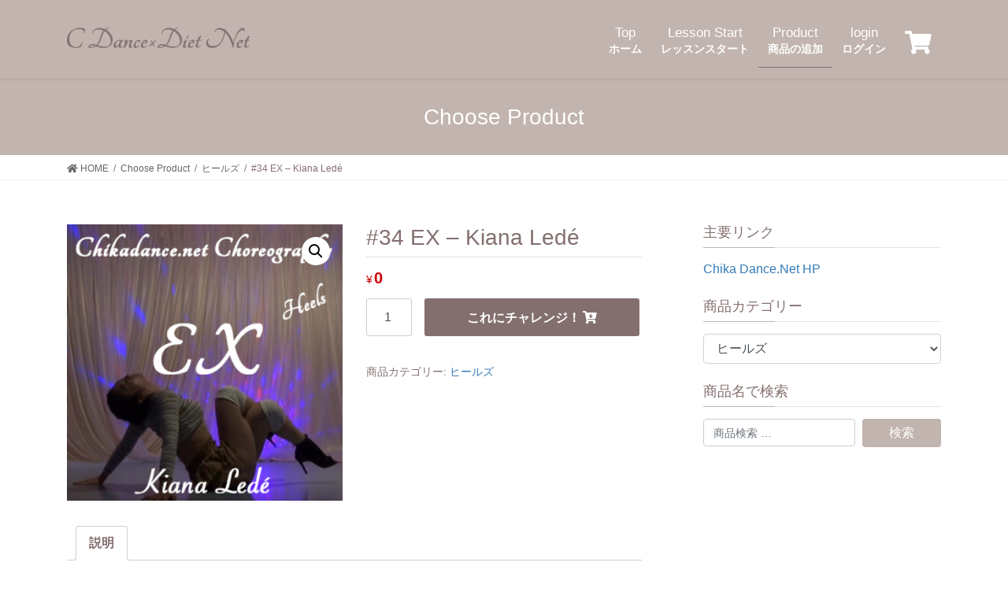

--- FILE ---
content_type: text/html; charset=UTF-8
request_url: https://cdn-shop.net/product/34/
body_size: 18109
content:
<!DOCTYPE html>
<html lang="ja">
<head>
<meta charset="utf-8">
<meta http-equiv="X-UA-Compatible" content="IE=edge">
<meta name="viewport" content="width=device-width, initial-scale=1">

<!-- Global site tag (gtag.js) - Google Analytics -->
<script async src="https://www.googletagmanager.com/gtag/js?id=G-DGVFTG12G3"></script>
<script>
  window.dataLayer = window.dataLayer || [];
  function gtag(){dataLayer.push(arguments);}
  gtag('js', new Date());

  gtag('config', 'G-DGVFTG12G3');
</script>

<title>#34 EX &#8211; Kiana Ledé | Chika Dance×Diet Net</title>
<link rel='dns-prefetch' href='//js.stripe.com' />
<link rel='dns-prefetch' href='//s.w.org' />
<link rel="alternate" type="application/rss+xml" title="Chika Dance×Diet Net &raquo; フィード" href="https://cdn-shop.net/feed/" />
<link rel="alternate" type="application/rss+xml" title="Chika Dance×Diet Net &raquo; コメントフィード" href="https://cdn-shop.net/comments/feed/" />
<meta name="description" content="[Intro]Hey, yeah, uh[Verse 1]We went from 2 a.m. calls to zero communication, yeahWe spent too long in heaven that we felt the elevationJust &#039;cause it&#039;s different and we&#039;re not the sameDoesn&#039;t mean things have to changeI" />		<script type="text/javascript">
			window._wpemojiSettings = {"baseUrl":"https:\/\/s.w.org\/images\/core\/emoji\/12.0.0-1\/72x72\/","ext":".png","svgUrl":"https:\/\/s.w.org\/images\/core\/emoji\/12.0.0-1\/svg\/","svgExt":".svg","source":{"concatemoji":"https:\/\/cdn-shop.net\/wp-includes\/js\/wp-emoji-release.min.js?ver=5.4.5"}};
			/*! This file is auto-generated */
			!function(e,a,t){var n,r,o,i=a.createElement("canvas"),p=i.getContext&&i.getContext("2d");function s(e,t){var a=String.fromCharCode;p.clearRect(0,0,i.width,i.height),p.fillText(a.apply(this,e),0,0);e=i.toDataURL();return p.clearRect(0,0,i.width,i.height),p.fillText(a.apply(this,t),0,0),e===i.toDataURL()}function c(e){var t=a.createElement("script");t.src=e,t.defer=t.type="text/javascript",a.getElementsByTagName("head")[0].appendChild(t)}for(o=Array("flag","emoji"),t.supports={everything:!0,everythingExceptFlag:!0},r=0;r<o.length;r++)t.supports[o[r]]=function(e){if(!p||!p.fillText)return!1;switch(p.textBaseline="top",p.font="600 32px Arial",e){case"flag":return s([127987,65039,8205,9895,65039],[127987,65039,8203,9895,65039])?!1:!s([55356,56826,55356,56819],[55356,56826,8203,55356,56819])&&!s([55356,57332,56128,56423,56128,56418,56128,56421,56128,56430,56128,56423,56128,56447],[55356,57332,8203,56128,56423,8203,56128,56418,8203,56128,56421,8203,56128,56430,8203,56128,56423,8203,56128,56447]);case"emoji":return!s([55357,56424,55356,57342,8205,55358,56605,8205,55357,56424,55356,57340],[55357,56424,55356,57342,8203,55358,56605,8203,55357,56424,55356,57340])}return!1}(o[r]),t.supports.everything=t.supports.everything&&t.supports[o[r]],"flag"!==o[r]&&(t.supports.everythingExceptFlag=t.supports.everythingExceptFlag&&t.supports[o[r]]);t.supports.everythingExceptFlag=t.supports.everythingExceptFlag&&!t.supports.flag,t.DOMReady=!1,t.readyCallback=function(){t.DOMReady=!0},t.supports.everything||(n=function(){t.readyCallback()},a.addEventListener?(a.addEventListener("DOMContentLoaded",n,!1),e.addEventListener("load",n,!1)):(e.attachEvent("onload",n),a.attachEvent("onreadystatechange",function(){"complete"===a.readyState&&t.readyCallback()})),(n=t.source||{}).concatemoji?c(n.concatemoji):n.wpemoji&&n.twemoji&&(c(n.twemoji),c(n.wpemoji)))}(window,document,window._wpemojiSettings);
		</script>
		<style type="text/css">
img.wp-smiley,
img.emoji {
	display: inline !important;
	border: none !important;
	box-shadow: none !important;
	height: 1em !important;
	width: 1em !important;
	margin: 0 .07em !important;
	vertical-align: -0.1em !important;
	background: none !important;
	padding: 0 !important;
}
</style>
	<link rel='stylesheet' id='vkExUnit_common_style-css'  href='https://cdn-shop.net/wp-content/plugins/vk-all-in-one-expansion-unit/assets/css/vkExUnit_style.css?ver=9.60.1.0' type='text/css' media='all' />
<style id='vkExUnit_common_style-inline-css' type='text/css'>
:root {--ver_page_top_button_url:url(https://cdn-shop.net/wp-content/plugins/vk-all-in-one-expansion-unit/assets/images/to-top-btn-icon.svg);}@font-face {font-weight: normal;font-style: normal;font-family: "vk_sns";src: url("https://cdn-shop.net/wp-content/plugins/vk-all-in-one-expansion-unit/inc/sns/icons/fonts/vk_sns.eot?-bq20cj");src: url("https://cdn-shop.net/wp-content/plugins/vk-all-in-one-expansion-unit/inc/sns/icons/fonts/vk_sns.eot?#iefix-bq20cj") format("embedded-opentype"),url("https://cdn-shop.net/wp-content/plugins/vk-all-in-one-expansion-unit/inc/sns/icons/fonts/vk_sns.woff?-bq20cj") format("woff"),url("https://cdn-shop.net/wp-content/plugins/vk-all-in-one-expansion-unit/inc/sns/icons/fonts/vk_sns.ttf?-bq20cj") format("truetype"),url("https://cdn-shop.net/wp-content/plugins/vk-all-in-one-expansion-unit/inc/sns/icons/fonts/vk_sns.svg?-bq20cj#vk_sns") format("svg");}
</style>
<link rel='stylesheet' id='wp-block-library-css'  href='https://cdn-shop.net/wp-includes/css/dist/block-library/style.min.css?ver=5.4.5' type='text/css' media='all' />
<link rel='stylesheet' id='wc-block-style-css'  href='https://cdn-shop.net/wp-content/plugins/woocommerce/packages/woocommerce-blocks/build/style.css?ver=2.5.16' type='text/css' media='all' />
<link rel='stylesheet' id='cf7pp-stripe-css-css'  href='https://cdn-shop.net/wp-content/plugins/contact-form-7-paypal-add-on/includes/../assets/css/stripe.css' type='text/css' media='all' />
<link rel='stylesheet' id='contact-form-7-css'  href='https://cdn-shop.net/wp-content/plugins/contact-form-7/includes/css/styles.css?ver=5.1.7' type='text/css' media='all' />
<link rel='stylesheet' id='responsive-lightbox-prettyphoto-css'  href='https://cdn-shop.net/wp-content/plugins/responsive-lightbox/assets/prettyphoto/prettyPhoto.min.css?ver=2.2.2' type='text/css' media='all' />
<link rel='stylesheet' id='theme-my-login-css'  href='https://cdn-shop.net/wp-content/plugins/theme-my-login/assets/styles/theme-my-login.min.css?ver=7.0.15' type='text/css' media='all' />
<link rel='stylesheet' id='photoswipe-css'  href='https://cdn-shop.net/wp-content/plugins/woocommerce/assets/css/photoswipe/photoswipe.min.css?ver=4.1.0' type='text/css' media='all' />
<link rel='stylesheet' id='photoswipe-default-skin-css'  href='https://cdn-shop.net/wp-content/plugins/woocommerce/assets/css/photoswipe/default-skin/default-skin.min.css?ver=4.1.0' type='text/css' media='all' />
<link rel='stylesheet' id='woocommerce-layout-css'  href='https://cdn-shop.net/wp-content/plugins/woocommerce/assets/css/woocommerce-layout.css?ver=4.1.0' type='text/css' media='all' />
<link rel='stylesheet' id='woocommerce-smallscreen-css'  href='https://cdn-shop.net/wp-content/plugins/woocommerce/assets/css/woocommerce-smallscreen.css?ver=4.1.0' type='text/css' media='only screen and (max-width: 768px)' />
<link rel='stylesheet' id='woocommerce-general-css'  href='https://cdn-shop.net/wp-content/plugins/woocommerce/assets/css/woocommerce.css?ver=4.1.0' type='text/css' media='all' />
<style id='woocommerce-inline-inline-css' type='text/css'>
.woocommerce form .form-row .required { visibility: visible; }
</style>
<link rel='stylesheet' id='stripe_styles-css'  href='https://cdn-shop.net/wp-content/plugins/woocommerce-gateway-stripe/assets/css/stripe-styles.css?ver=4.3.3' type='text/css' media='all' />
<link rel='stylesheet' id='wc-gateway-linepay-smart-payment-buttons-css'  href='https://cdn-shop.net/wp-content/plugins/woocommerce-for-japan/assets/css/linepay_button.css?ver=5.4.5' type='text/css' media='all' />
<link rel='stylesheet' id='bootstrap-4-style-css'  href='https://cdn-shop.net/wp-content/themes/lightning/library/bootstrap-4/css/bootstrap.min.css?ver=4.5.0' type='text/css' media='all' />
<link rel='stylesheet' id='lightning-common-style-css'  href='https://cdn-shop.net/wp-content/themes/lightning/assets/css/common.css?ver=13.8.13' type='text/css' media='all' />
<style id='lightning-common-style-inline-css' type='text/css'>
/* vk-mobile-nav */:root {--vk-mobile-nav-menu-btn-bg-src: url("https://cdn-shop.net/wp-content/themes/lightning/inc/vk-mobile-nav/package/images/vk-menu-btn-black.svg");--vk-mobile-nav-menu-btn-close-bg-src: url("https://cdn-shop.net/wp-content/themes/lightning/inc/vk-mobile-nav/package/images/vk-menu-close-black.svg");--vk-menu-acc-icon-open-black-bg-src: url("https://cdn-shop.net/wp-content/themes/lightning/inc/vk-mobile-nav/package/images/vk-menu-acc-icon-open-black.svg");--vk-menu-acc-icon-open-white-bg-src: url("https://cdn-shop.net/wp-content/themes/lightning/inc/vk-mobile-nav/package/images/vk-menu-acc-icon-open-white.svg");--vk-menu-acc-icon-close-black-bg-src: url("https://cdn-shop.net/wp-content/themes/lightning/inc/vk-mobile-nav/package/images/vk-menu-close-black.svg");--vk-menu-acc-icon-close-white-bg-src: url("https://cdn-shop.net/wp-content/themes/lightning/inc/vk-mobile-nav/package/images/vk-menu-close-white.svg");}
</style>
<link rel='stylesheet' id='lightning-design-style-css'  href='https://cdn-shop.net/wp-content/themes/lightning/design-skin/origin2/css/style.css?ver=13.8.13' type='text/css' media='all' />
<style id='lightning-design-style-inline-css' type='text/css'>
/* ltg common custom */:root {--vk-menu-acc-btn-border-color:#333;--vk-color-primary:#c2b4ae;--color-key:#c2b4ae;--color-key-dark:#846f6f;}.bbp-submit-wrapper .button.submit { background-color:#846f6f ; }.bbp-submit-wrapper .button.submit:hover { background-color:#c2b4ae ; }.veu_color_txt_key { color:#846f6f ; }.veu_color_bg_key { background-color:#846f6f ; }.veu_color_border_key { border-color:#846f6f ; }.btn-default { border-color:#c2b4ae;color:#c2b4ae;}.btn-default:focus,.btn-default:hover { border-color:#c2b4ae;background-color: #c2b4ae; }.wp-block-search__button,.btn-primary { background-color:#c2b4ae;border-color:#846f6f; }.wp-block-search__button:focus,.wp-block-search__button:hover,.btn-primary:not(:disabled):not(.disabled):active,.btn-primary:focus,.btn-primary:hover { background-color:#846f6f;border-color:#c2b4ae; }.btn-outline-primary { color : #c2b4ae ; border-color:#c2b4ae; }.btn-outline-primary:not(:disabled):not(.disabled):active,.btn-outline-primary:focus,.btn-outline-primary:hover { color : #fff; background-color:#c2b4ae;border-color:#846f6f; }a { color:#fc6181; }a:hover { color:#fc8da3; }
.tagcloud a:before { font-family: "Font Awesome 5 Free";content: "\f02b";font-weight: bold; }
.media .media-body .media-heading a:hover { color:#c2b4ae; }@media (min-width: 768px){.gMenu > li:before,.gMenu > li.menu-item-has-children::after { border-bottom-color:#846f6f }.gMenu li li { background-color:#846f6f }.gMenu li li a:hover { background-color:#c2b4ae; }} /* @media (min-width: 768px) */.page-header { background-color:#c2b4ae; }h2,.mainSection-title { border-top-color:#c2b4ae; }h3:after,.subSection-title:after { border-bottom-color:#c2b4ae; }ul.page-numbers li span.page-numbers.current,.page-link dl .post-page-numbers.current { background-color:#c2b4ae; }.pager li > a { border-color:#c2b4ae;color:#c2b4ae;}.pager li > a:hover { background-color:#c2b4ae;color:#fff;}.siteFooter { border-top-color:#c2b4ae; }dt { border-left-color:#c2b4ae; }:root {--g_nav_main_acc_icon_open_url:url(https://cdn-shop.net/wp-content/themes/lightning/inc/vk-mobile-nav/package/images/vk-menu-acc-icon-open-black.svg);--g_nav_main_acc_icon_close_url: url(https://cdn-shop.net/wp-content/themes/lightning/inc/vk-mobile-nav/package/images/vk-menu-close-black.svg);--g_nav_sub_acc_icon_open_url: url(https://cdn-shop.net/wp-content/themes/lightning/inc/vk-mobile-nav/package/images/vk-menu-acc-icon-open-white.svg);--g_nav_sub_acc_icon_close_url: url(https://cdn-shop.net/wp-content/themes/lightning/inc/vk-mobile-nav/package/images/vk-menu-close-white.svg);}
</style>
<link rel='stylesheet' id='lightning-woo-style-css'  href='https://cdn-shop.net/wp-content/themes/lightning/plugin-support/woocommerce/css/woo.css?ver=13.8.13' type='text/css' media='all' />
<link rel='stylesheet' id='vk-blocks-build-css-css'  href='https://cdn-shop.net/wp-content/plugins/vk-all-in-one-expansion-unit/inc/vk-blocks/package/build/block-build.css?ver=0.38.6' type='text/css' media='all' />
<link rel='stylesheet' id='lightning-theme-style-css'  href='https://cdn-shop.net/wp-content/themes/lightning/style.css?ver=13.8.13' type='text/css' media='all' />
<link rel='stylesheet' id='vk-font-awesome-css'  href='https://cdn-shop.net/wp-content/themes/lightning/inc/font-awesome/package/versions/5/css/all.min.css?ver=5.13.0' type='text/css' media='all' />
<!--n2css--><script type='text/javascript' src='https://cdn-shop.net/wp-includes/js/jquery/jquery.js?ver=1.12.4-wp'></script>
<script type='text/javascript' src='https://cdn-shop.net/wp-includes/js/jquery/jquery-migrate.min.js?ver=1.4.1'></script>
<script type='text/javascript'>
/* <![CDATA[ */
var ajax_object_cf7pp = {"ajax_url":"https:\/\/cdn-shop.net\/wp-admin\/admin-ajax.php","forms":"[\"16|paypal\",\"16|stripe\"]","path":"https:\/\/cdn-shop.net\/?cf7pp_redirect=","stripe_key":"pk_test_5gs92cjl3m0wdXnECmLzfkBE00bfqy4LMZ","failed":"\u304a\u652f\u6255\u3044\u304c\u5931\u6557\u3057\u307e\u3057\u305f\u3002","pay":"\u304a\u652f\u6255\u3044","processing":"\u304a\u624b\u7d9a\u304d\u4e2d"};
/* ]]> */
</script>
<script type='text/javascript' src='https://cdn-shop.net/wp-content/plugins/contact-form-7-paypal-add-on/includes/../assets/js/redirect_method.js'></script>
<script type='text/javascript' src='https://js.stripe.com/v3/?ver=5.4.5'></script>
<script type='text/javascript' src='https://cdn-shop.net/wp-content/plugins/responsive-lightbox/assets/infinitescroll/infinite-scroll.pkgd.min.js?ver=5.4.5'></script>
<script type='text/javascript'>
/* <![CDATA[ */
var wc_tokenization_form_params = {"is_registration_required":"1","is_logged_in":""};
/* ]]> */
</script>
<script type='text/javascript' src='https://cdn-shop.net/wp-content/plugins/woocommerce/assets/js/frontend/tokenization-form.min.js?ver=4.1.0'></script>
<link rel='https://api.w.org/' href='https://cdn-shop.net/wp-json/' />
<link rel="EditURI" type="application/rsd+xml" title="RSD" href="https://cdn-shop.net/xmlrpc.php?rsd" />
<link rel="wlwmanifest" type="application/wlwmanifest+xml" href="https://cdn-shop.net/wp-includes/wlwmanifest.xml" /> 
<meta name="generator" content="WordPress 5.4.5" />
<meta name="generator" content="WooCommerce 4.1.0" />
<link rel="canonical" href="https://cdn-shop.net/product/34/" />
<link rel='shortlink' href='https://cdn-shop.net/?p=1811' />
<link rel="alternate" type="application/json+oembed" href="https://cdn-shop.net/wp-json/oembed/1.0/embed?url=https%3A%2F%2Fcdn-shop.net%2Fproduct%2F34%2F" />
<link rel="alternate" type="text/xml+oembed" href="https://cdn-shop.net/wp-json/oembed/1.0/embed?url=https%3A%2F%2Fcdn-shop.net%2Fproduct%2F34%2F&#038;format=xml" />
<style id="lightning-color-custom-for-plugins" type="text/css">/* ltg theme common */.color_key_bg,.color_key_bg_hover:hover{background-color: #c2b4ae;}.color_key_txt,.color_key_txt_hover:hover{color: #c2b4ae;}.color_key_border,.color_key_border_hover:hover{border-color: #c2b4ae;}.color_key_dark_bg,.color_key_dark_bg_hover:hover{background-color: #846f6f;}.color_key_dark_txt,.color_key_dark_txt_hover:hover{color: #846f6f;}.color_key_dark_border,.color_key_dark_border_hover:hover{border-color: #846f6f;}</style>	<noscript><style>.woocommerce-product-gallery{ opacity: 1 !important; }</style></noscript>
	<!-- [ VK All in One Expansion Unit OGP ] -->
<meta property="og:site_name" content="Chika Dance×Diet Net" />
<meta property="og:url" content="https://cdn-shop.net/product/34/" />
<meta property="og:title" content="#34 EX &#8211; Kiana Ledé | Chika Dance×Diet Net" />
<meta property="og:description" content="[Intro]Hey, yeah, uh[Verse 1]We went from 2 a.m. calls to zero communication, yeahWe spent too long in heaven that we felt the elevationJust &#039;cause it&#039;s different and we&#039;re not the sameDoesn&#039;t mean things have to changeI" />
<meta property="og:type" content="article" />
<meta property="og:image" content="https://cdn-shop.net/wp-content/uploads/2022/08/34.png" />
<meta property="og:image:width" content="300" />
<meta property="og:image:height" content="300" />
<!-- [ / VK All in One Expansion Unit OGP ] -->
<!-- [ VK All in One Expansion Unit twitter card ] -->
<meta name="twitter:card" content="summary_large_image">
<meta name="twitter:description" content="[Intro]Hey, yeah, uh[Verse 1]We went from 2 a.m. calls to zero communication, yeahWe spent too long in heaven that we felt the elevationJust &#039;cause it&#039;s different and we&#039;re not the sameDoesn&#039;t mean things have to changeI">
<meta name="twitter:title" content="#34 EX &#8211; Kiana Ledé | Chika Dance×Diet Net">
<meta name="twitter:url" content="https://cdn-shop.net/product/34/">
	<meta name="twitter:image" content="https://cdn-shop.net/wp-content/uploads/2022/08/34.png">
	<meta name="twitter:domain" content="cdn-shop.net">
	<!-- [ / VK All in One Expansion Unit twitter card ] -->
	<link rel="icon" href="https://cdn-shop.net/wp-content/uploads/2020/08/cropped-アイコン-1-32x32.png" sizes="32x32" />
<link rel="icon" href="https://cdn-shop.net/wp-content/uploads/2020/08/cropped-アイコン-1-192x192.png" sizes="192x192" />
<link rel="apple-touch-icon" href="https://cdn-shop.net/wp-content/uploads/2020/08/cropped-アイコン-1-180x180.png" />
<meta name="msapplication-TileImage" content="https://cdn-shop.net/wp-content/uploads/2020/08/cropped-アイコン-1-270x270.png" />
		<style type="text/css" id="wp-custom-css">
			/*マイページの必要ないものを非表示*/
/*ダッシュボード*/
.woocommerce-MyAccount-navigation-link--dashboard{
  display:none; 
}
/*ご注文履歴*/
.woocommerce-MyAccount-navigation-link--orders{
  display:none;
}
/*決済方法*/
.woocommerce-MyAccount-navigation-link--payment-methods{
  display:none;
}
/*アカウント詳細*/
.woocommerce-MyAccount-navigation-link--edit-account{
  display:none;
}
/*ログアウト*/
.woocommerce-MyAccount-navigation-link--customer-logout{
  display:none;
}

/*woocommerceのページで最下部に余白が出るとき*/
.woocommerce {
    margin-bottom: 0em !important;
}

/*woocommerceの「今すぐ購入」非表示*/
#wc-stripe-payment-request-button-separator{
	display:none !important;
}
#wc-stripe-payment-request-wrapper{
	display:none !important;
}

/*マイページの表題行非表示*/
.woocommerce table.shop_table thead th {
    background-color: #f5f5f5;
    display: none;
}

/*マイページのダウンロード列非表示*/
th.download-remaining{
	display:none;
}
td.download-remaining{
	display:none;
}

/*マイページの期限列非表示*/
th.download-expires{
	display:none;
}
td.download-expires{
	display:none;
}

/*マイページのダウンロードの文字非表示*/
.nobr{
	/*display:none;*/
}

/*サブセクションウィジェット間の余白*/
.subSection .widget {
    margin-bottom: 25px !important;
}

/*ログイン画面の登録を消す*/
.tml-links li:nth-child(1){
	display:none;
}

/*パスワード紛失画面の登録を消す*/
.tml-register-link{
	display:none;
}

a {
    color: #337ab7;
    text-decoration: none !important;
    background-color: transparent;
}

/*マイページの説明非表示*/
.woocommerce-account .woocommerce-MyAccount-content p:nth-child(3){
    float: right;
    width: 68%;
    display: none;
}

.woocommerce .shop_table td.actions input[type=text].input-text {
    line-height: 1;
    padding: 4px 6px 3px;
    height: auto;
    font-size: 70%;
}

.widget .myCRED-balance:after {
    content: 'pt';
}

/*カート*/
.current-balance::after{
		content:'pt' !important;
}

.current-balance{
		text-align:right;
}
.fa-shopping-cart{
	padding-top:9px;
	font-size:30px !important;
}


/*カートのポイント数太字*/
.total td{
	font-weight:bold;
}

/*支払いページのアカウント更新のメッセージを非表示*/
.woocommerce-order p:nth-child(3){
	display:none;
}

/*支払いページの請求先住所を非表示*/
.woocommerce-customer-details{
	display:none;
}

/*マイアカウントの住所非表示*/
.woocommerce-MyAccount-navigation-link--edit-address{
	display:none;
}

/*下部コピー非表示*/
.copySection p:nth-child(2){
	display:none;
}

#gMenu_outer{
		background-color:#C2B4AE
}

.siteHeader{
		background-color:#C2B4AE
}
.siteHeader a:link,
.siteHeader a:visited {
	color:white;
}


/*ヘッダー使い方ボタン*/
.mini-content-container-1 .btn:hover{
	color:#000 !important;
	background-color:#FFFFFF !important;
	border-color:#f5a9bc;
}



@media screen and (max-width:768px) {
/*使い方*/
	.slide .btn-ghost {
	  background-color:#337AB7 !important;;
	  color:#FFF !important;
    margin-top: .8em;
    padding: .4em 2em;
    font-size: 3.0vw !important;
    -webkit-transition: background-color 1s,border-color .5s;
    transition: background-color 1s,border-color .5s;
}

.total td::before{
		content:'ポイント数:' !important;
}

.woocommerce a.woocommerce-MyAccount-downloads-file.button{
		padding: 1.618em 1em;
}	
}

body {color:#846f6f;
    font-family: "Noto Sans JP","游ゴシック","Yu Gothic","游ゴシック体",YuGothic,"ヒラギノ角ゴ ProN W3","Hiragino Kaku Gothic ProN","メイリオ",Meiryo,sans-serif;
}

footer a {
color:#fff;
text-decoration:none;
}
footer a:visited {
color:#fff;
}
footer a:hover {
color:#c2b4ae;
text-decoration:underline;
}


.siteFooter {
    border-top: 3px solid #c2b4ae;
    background-color: #846f6f;
	line-height:200%;
	color:#fff;
}

.wpcf7 select[name="menu-ages"]{
  width: 120px !important;
  /*height: 35px !important;*/
	padding: 0 5px;	
	display:inline-block !important;
}


.sma{
	font-size: 60%;
  line-height: 1;
}

.big120{
	font-size:120%;
	font-weight: normal;
}

#par{
    font-family: "Noto Sans JP","游ゴシック","Yu Gothic","游ゴシック体",YuGothic,"ヒラギノ角ゴ ProN W3","Hiragino Kaku Gothic ProN","メイリオ",Meiryo,sans-serif;
    font-size: 14px;
    line-height: 1.86;
}

.linkm a{
border-bottom: 1px dashed;
}



.chek{
	border:3px #ef9b9b dotted;
	background-color:#fce7e6;
	border-radius: 10px;
	-webkit-border-radius: 10px; 
	-moz-border-radius: 10px;
	padding:10px 15px;
	margin:15px 0;
}

.box{
	clear:both;
 position: relative;
	box-shadow: 1px 1px 5px 1px rgba(100,100,100,0.2);
	-moz-box-shadow: 1px 1px 5px 1px rgba(100,100,100,0.2);
	-webkit-box-shadow: 1px 1px 5px 1px rgba(100,100,100,0.2);
	border-radius: 3px;
	-webkit-border-radius: 3px; 
	-moz-border-radius: 3px;
    border: solid 2px #fc6181;
	display: table;
margin: 2em 0;
 padding: 0.5em 1em;
}
.box .box-title {
    position: absolute;
    display: inline-block;
		background-color:#fff;
    top: -13px;
    left: 10px;
    padding: 0 9px;
    line-height: 1;
    font-size: 19px;
    color: #fc6181;
    font-weight: bold;
}
.box p {
    margin: 0; 
    padding: 5px;
}



.box-white{
	background-color:#f2f2f2;
	border-radius: 10px;
	-webkit-border-radius: 10px; 
	-moz-border-radius: 10px;
	padding:10px 15px;
	margin:15px 0;
}

.box-green{
	background-color:#fcfdb4;
	border-radius: 12px;
	-webkit-border-radius: 12px; 
	-moz-border-radius: 12px;
	padding:13px 15px;
	margin:15px 0;
}

/*フォント*/
.bold{
	font-weight: bold; 
}
.small60{
	font-size: 60%;
}
.small80{
	font-size: 80%;
}
.hight120{
	line-height: 120%;
}
.red{
	color:#f85757;
}
.yellow{
	background: linear-gradient(transparent 30%, #ffff66 30%);
}

/*登録ページでパスワード再発行、パスワード登録を非表示*/
.page-id-0 .tml-lostpassword-link{
  display:none;
}

.page-id-0 .tml-resetpass-link{
  display:none;
}		</style>
		
</head>
<body class="product-template-default single single-product postid-1811 theme-lightning post-name-34 post-type-product woocommerce woocommerce-page woocommerce-no-js sidebar-fix sidebar-fix-priority-top bootstrap4 device-pc fa_v5_css">
<a class="skip-link screen-reader-text" href="#main">コンテンツへスキップ</a>
<a class="skip-link screen-reader-text" href="#vk-mobile-nav">ナビゲーションに移動</a>
<header class="siteHeader">
		<div class="container siteHeadContainer">
		<div class="navbar-header">
						<p class="navbar-brand siteHeader_logo">
			<a href="https://cdn-shop.net/">
				<!--<a href="https://chikadance.net/">-->
				<span><img src="https://cdn-shop.net/wp-content/uploads/2023/11/logo.png" alt="Chika Dance×Diet Net" /></span>
			</a>
			</p>
					</div>

					<div id="gMenu_outer" class="gMenu_outer">
				<nav class="menu-main-container"><ul id="menu-main" class="menu gMenu vk-menu-acc"><li id="menu-item-232" class="menu-item menu-item-type-post_type menu-item-object-page menu-item-home"><a href="https://cdn-shop.net/"><strong class="gMenu_name"><span class="big120">Top</span><br>ホーム</strong></a></li>
<li id="menu-item-2098" class="menu-item menu-item-type-custom menu-item-object-custom"><a href="https://cdn-shop.net/my-account/downloads/"><strong class="gMenu_name"><span class="big120">Lesson Start</span><br>レッスンスタート</strong></a></li>
<li id="menu-item-67" class="menu-item menu-item-type-post_type menu-item-object-page current_page_parent"><a href="https://cdn-shop.net/shop/"><strong class="gMenu_name"><span class="big120">Product</span><br>商品の追加</strong></a></li>
<li id="menu-item-62" class="menu-item menu-item-type-tml_action menu-item-object-login"><a href="https://cdn-shop.net/login/"><strong class="gMenu_name"><span class="big120">login</span><br>ログイン</strong></a></li>
<li id="menu-item-66" class="menu-item menu-item-type-post_type menu-item-object-page"><a href="https://cdn-shop.net/cart/"><strong class="gMenu_name"><span><i class="fas fa-shopping-cart"></i></span></strong></a></li>
</ul></nav>			</div>
			</div>
	</header>

<div class="section page-header"><div class="container"><div class="row"><div class="col-md-12">
<div class="page-header_pageTitle">
Choose Product</div>
</div></div></div></div><!-- [ /.page-header ] -->
<!-- [ .breadSection ] --><div class="section breadSection"><div class="container"><div class="row"><ol class="breadcrumb" itemtype="http://schema.org/BreadcrumbList"><li id="panHome" itemprop="itemListElement" itemscope itemtype="http://schema.org/ListItem"><a itemprop="item" href="https://cdn-shop.net/"><span itemprop="name"><i class="fa fa-home"></i> HOME</span></a></li><li itemprop="itemListElement" itemscope itemtype="http://schema.org/ListItem"><a itemprop="item" href="https://cdn-shop.net/shop/"><span itemprop="name">Choose Product</span></a></li><li itemprop="itemListElement" itemscope itemtype="http://schema.org/ListItem"><a itemprop="item" href="https://cdn-shop.net/product-category/heels/"><span itemprop="name">ヒールズ</span></a></li><li><span>#34 EX &#8211; Kiana Ledé</span></li></ol></div></div></div><!-- [ /.breadSection ] -->
<div class="section siteContent">
<div class="container">
<div class="row">

<div class="col subSection sideSection sideSection-col-two baseSection">
	<aside class="widget_text widget widget_custom_html" id="custom_html-7"><h1 class="widget-title subSection-title">主要リンク</h1><div class="textwidget custom-html-widget"><a href="https://chikadance.net/">Chika Dance.Net HP</a>


</div></aside><aside class="widget woocommerce widget_product_categories" id="woocommerce_product_categories-2"><h1 class="widget-title subSection-title">商品カテゴリー</h1><select  name='product_cat' id='product_cat' class='dropdown_product_cat' >
	<option value=''>選択してください</option>
	<option class="level-0" value="bachata">バチャータ（ラテンダンス）</option>
	<option class="level-0" value="salsa">サルサ（ラテンダンス）</option>
	<option class="level-0" value="othre">その他</option>
	<option class="level-0" value="samba">ブラジリアンサンバ</option>
	<option class="level-0" value="chacha">チャチャ（ラテンダンス）</option>
	<option class="level-0" value="%e6%8c%af%e4%bb%98%e3%81%91%e3%82%aa%e3%83%bc%e3%83%80%e3%83%bc">振付けオーダー</option>
	<option class="level-0" value="private">Private</option>
	<option class="level-0" value="%e6%9c%9f%e9%96%93%e9%99%90%e5%ae%9a%ef%bd%97%ef%bd%93">期間限定ＷＳ</option>
	<option class="level-0" value="%e3%83%9e%e3%83%b3%e3%83%9c-%e5%88%9d%e7%b4%9a">マンボ 初級</option>
	<option class="level-0" value="%e3%83%9e%e3%83%b3%e3%83%9c-%e5%85%a5%e9%96%80">マンボ 入門</option>
	<option class="level-0" value="bugalu">Bugalu</option>
	<option class="level-0" value="heels" selected="selected">ヒールズ</option>
	<option class="level-0" value="jazz">ジャズ</option>
	<option class="level-0" value="bodymake">身体作り</option>
</select>
</aside><aside class="widget_text widget widget_custom_html" id="custom_html-5"><div class="textwidget custom-html-widget"><div style="height:0px;"></div></div></aside><aside class="widget woocommerce widget_product_search" id="woocommerce_product_search-2"><h1 class="widget-title subSection-title">商品名で検索</h1><form role="search" method="get" class="woocommerce-product-search" action="https://cdn-shop.net/">
	<label class="screen-reader-text" for="woocommerce-product-search-field-0">検索対象:</label>
	<input type="search" id="woocommerce-product-search-field-0" class="search-field" placeholder="商品検索 &hellip;" value="" name="s" />
	<button type="submit" value="検索">検索</button>
	<input type="hidden" name="post_type" value="product" />
</form>
</aside></div><!-- [ /.subSection ] -->

<div class="col mainSection mainSection-col-two baseSection vk_posts-mainSection" id="main" role="main">

	<article id="post-1811" class="post-1811 product type-product status-publish has-post-thumbnail product_cat-heels first instock downloadable virtual purchasable product-type-simple">
		<div class="entry-body">
	<div class="woocommerce-notices-wrapper"></div><div id="product-1811" class="product type-product post-1811 status-publish instock product_cat-heels has-post-thumbnail downloadable virtual purchasable product-type-simple">

	<div class="woocommerce-product-gallery woocommerce-product-gallery--with-images woocommerce-product-gallery--columns-4 images" data-columns="4" style="opacity: 0; transition: opacity .25s ease-in-out;">
	<figure class="woocommerce-product-gallery__wrapper">
		<div data-thumb="https://cdn-shop.net/wp-content/uploads/2022/08/34-100x100.png" data-thumb-alt="" class="woocommerce-product-gallery__image"><a href="https://cdn-shop.net/wp-content/uploads/2022/08/34.png"><img width="300" height="300" src="https://cdn-shop.net/wp-content/uploads/2022/08/34.png" class="wp-post-image" alt="" title="34" data-caption="" data-src="https://cdn-shop.net/wp-content/uploads/2022/08/34.png" data-large_image="https://cdn-shop.net/wp-content/uploads/2022/08/34.png" data-large_image_width="300" data-large_image_height="300" srcset="https://cdn-shop.net/wp-content/uploads/2022/08/34.png 300w, https://cdn-shop.net/wp-content/uploads/2022/08/34-150x150.png 150w, https://cdn-shop.net/wp-content/uploads/2022/08/34-100x100.png 100w" sizes="(max-width: 300px) 100vw, 300px" /></a></div>	</figure>
</div>

	<div class="summary entry-summary">
		<h1 class="product_title entry-title">#34 EX &#8211; Kiana Ledé</h1><p class="price"><span class="woocommerce-Price-amount amount"><span class="woocommerce-Price-currencySymbol">&yen;</span>0</span></p>

	
	<form class="cart" action="https://cdn-shop.net/product/34/" method="post" enctype='multipart/form-data'>
		
			<div class="quantity">
				<label class="screen-reader-text" for="quantity_696d5fd698d2d">#34 EX - Kiana Ledé 個</label>
		<input
			type="number"
			id="quantity_696d5fd698d2d"
			class="input-text qty text"
			step="1"
			min="1"
			max=""
			name="quantity"
			value="1"
			title="数"
			size="4"
			placeholder=""
			inputmode="numeric" />
			</div>
			<div id="wc-stripe-payment-request-wrapper" style="clear:both;padding-top:1.5em;display:none;">
			<div id="wc-stripe-payment-request-button">
				<!-- A Stripe Element will be inserted here. -->
			</div>
		</div>
				<p id="wc-stripe-payment-request-button-separator" style="margin-top:1.5em;text-align:center;display:none;">&mdash; もしくは &mdash;</p>
		
		<button type="submit" name="add-to-cart" value="1811" class="single_add_to_cart_button button alt">これにチャレンジ！</button>

			</form>

	
<div class="product_meta">

	
	
	<span class="posted_in">商品カテゴリー: <a href="https://cdn-shop.net/product-category/heels/" rel="tag">ヒールズ</a></span>
	
	
</div>
	</div>

	
	<div class="woocommerce-tabs wc-tabs-wrapper">
		<ul class="tabs wc-tabs" role="tablist">
							<li class="description_tab" id="tab-title-description" role="tab" aria-controls="tab-description">
					<a href="#tab-description">
						説明					</a>
				</li>
					</ul>
					<div class="woocommerce-Tabs-panel woocommerce-Tabs-panel--description panel entry-content wc-tab" id="tab-description" role="tabpanel" aria-labelledby="tab-title-description">
				
	<h2>説明</h2>

<p><iframe width="560" height="315" src="https://www.youtube.com/embed/ImIUSakcV68" title="YouTube video player" frameborder="0" allow="accelerometer; autoplay; clipboard-write; encrypted-media; gyroscope; picture-in-picture" allowfullscreen></iframe></p>
[Intro]
Hey, yeah, uh</p>
[Verse 1]
We went from 2 a.m. calls to zero communication, yeah<br />
We spent too long in heaven that we felt the elevation<br />
Just &#8216;cause it&#8217;s different and we&#8217;re not the same<br />
Doesn&#8217;t mean things have to change<br />
I got no trouble with my pride, got trouble cutting ties</p>
<p>あの頃は夜中の2時でも電話したのに，もう今は連絡だって取らないの<br />
幸せな時期がちょっと長すぎて，二人とも舞い上がってた<br />
そりゃ前とは同じじゃないし，もう元にも戻れないけど<br />
だからって色んな事を変えなきゃいけないわけでもないよ<br />
プライドなんて傷つかないの，つながりを切っちゃうことがイヤなだけ</p>
[Chorus]
I don&#8217;t wanna be your ex<br />
We&#8217;re way too good at being friends<br />
Can we still hang out, on the low, get wild?<br />
I don&#8217;t wanna be your, I don&#8217;t wanna be your<br />
Hit ya girl up with a text<br />
When you&#8217;re alone and feeling stressed<br />
I don&#8217;t gotta be in love with you, to love you<br />
I don&#8217;t wanna be your, so don&#8217;t treat me like your<br />
E-e-e-e, e-e-ex<br />
I don&#8217;t wanna be your<br />
E-e-e-e, e-e-ex</p>
<p>「元カノ」なんてそんなのイヤよ<br />
「友達」の方がずっといい<br />
これからも一緒につるんでこっそりとセックスしたっていいんじゃない？<br />
だからそんなのイヤなんだ<br />
メッセージでも寄越してよ<br />
ひとりぼっちでストレスを感じちゃったらその時は<br />
別に恋してなくたって，優しくしたっていいじゃない<br />
彼女になりたいわけじゃないから，そんな風にしないでよ<br />
「元カノ」なんてイヤだもん<br />
なりたくないよ<br />
「元カノ」なんて</p>
			</div>
		
			</div>


	<section class="related products">

					<h2>関連商品</h2>
				
		<ul class="products columns-4">

			
					<li class="product type-product post-1828 status-publish first instock product_cat-heels has-post-thumbnail downloadable virtual purchasable product-type-simple">
	<a href="https://cdn-shop.net/product/33/" class="woocommerce-LoopProduct-link woocommerce-loop-product__link"><img width="300" height="300" src="https://cdn-shop.net/wp-content/uploads/2022/10/33-1-300x300.png" class="attachment-woocommerce_thumbnail size-woocommerce_thumbnail" alt="" srcset="https://cdn-shop.net/wp-content/uploads/2022/10/33-1.png 300w, https://cdn-shop.net/wp-content/uploads/2022/10/33-1-150x150.png 150w, https://cdn-shop.net/wp-content/uploads/2022/10/33-1-100x100.png 100w" sizes="(max-width: 300px) 100vw, 300px" /><h2 class="woocommerce-loop-product__title">#33 Baby Boy &#8211;  Beyoncé ft. Sean Paul</h2>
	<span class="price"><span class="woocommerce-Price-amount amount"><span class="woocommerce-Price-currencySymbol">&yen;</span>0</span></span>
</a><a href="?add-to-cart=1828" data-quantity="1" class="button product_type_simple add_to_cart_button ajax_add_to_cart" data-product_id="1828" data-product_sku="" aria-label="&ldquo;#33 Baby Boy -  Beyoncé ft. Sean Paul&rdquo; をカートに追加" rel="nofollow">これにチャレンジ！</a></li>

			
					<li class="product type-product post-1783 status-publish instock product_cat-heels has-post-thumbnail downloadable virtual purchasable product-type-simple">
	<a href="https://cdn-shop.net/product/35/" class="woocommerce-LoopProduct-link woocommerce-loop-product__link"><img width="300" height="300" src="https://cdn-shop.net/wp-content/uploads/2022/07/34-300x300.png" class="attachment-woocommerce_thumbnail size-woocommerce_thumbnail" alt="" srcset="https://cdn-shop.net/wp-content/uploads/2022/07/34.png 300w, https://cdn-shop.net/wp-content/uploads/2022/07/34-150x150.png 150w, https://cdn-shop.net/wp-content/uploads/2022/07/34-100x100.png 100w" sizes="(max-width: 300px) 100vw, 300px" /><h2 class="woocommerce-loop-product__title">#35 Lose My Breath &#8211; Destiny&#8217;s Child</h2>
	<span class="price"><span class="woocommerce-Price-amount amount"><span class="woocommerce-Price-currencySymbol">&yen;</span>0</span></span>
</a><a href="?add-to-cart=1783" data-quantity="1" class="button product_type_simple add_to_cart_button ajax_add_to_cart" data-product_id="1783" data-product_sku="" aria-label="&ldquo;#35 Lose My Breath - Destiny&#039;s Child&rdquo; をカートに追加" rel="nofollow">これにチャレンジ！</a></li>

			
					<li class="product type-product post-943 status-publish outofstock product_cat-heels has-post-thumbnail downloadable virtual purchasable product-type-simple">
	<a href="https://cdn-shop.net/product/63/" class="woocommerce-LoopProduct-link woocommerce-loop-product__link"><img width="300" height="300" src="https://cdn-shop.net/wp-content/uploads/2021/02/サムネイル-2.png" class="attachment-woocommerce_thumbnail size-woocommerce_thumbnail" alt="" srcset="https://cdn-shop.net/wp-content/uploads/2021/02/サムネイル-2.png 300w, https://cdn-shop.net/wp-content/uploads/2021/02/サムネイル-2-150x150.png 150w, https://cdn-shop.net/wp-content/uploads/2021/02/サムネイル-2-100x100.png 100w" sizes="(max-width: 300px) 100vw, 300px" /><h2 class="woocommerce-loop-product__title">#63 Oops (Oh My) &#8211; Tweet feat. Missy Elliott｜Heels</h2>
	<span class="price"><span class="woocommerce-Price-amount amount"><span class="woocommerce-Price-currencySymbol">&yen;</span>0</span></span>
</a><a href="https://cdn-shop.net/product/63/" data-quantity="1" class="button product_type_simple" data-product_id="943" data-product_sku="" aria-label="&ldquo;#63 Oops (Oh My) - Tweet feat. Missy Elliott｜Heels&rdquo;の詳細を読む" rel="nofollow">続きを読む</a></li>

			
					<li class="product type-product post-1595 status-publish last instock product_cat-heels has-post-thumbnail downloadable virtual purchasable product-type-simple">
	<a href="https://cdn-shop.net/product/45/" class="woocommerce-LoopProduct-link woocommerce-loop-product__link"><img width="300" height="300" src="https://cdn-shop.net/wp-content/uploads/2022/01/45-300x300.png" class="attachment-woocommerce_thumbnail size-woocommerce_thumbnail" alt="" srcset="https://cdn-shop.net/wp-content/uploads/2022/01/45.png 300w, https://cdn-shop.net/wp-content/uploads/2022/01/45-150x150.png 150w, https://cdn-shop.net/wp-content/uploads/2022/01/45-100x100.png 100w" sizes="(max-width: 300px) 100vw, 300px" /><h2 class="woocommerce-loop-product__title">#45 Move Ya Body – Nina Sky</h2>
	<span class="price"><span class="woocommerce-Price-amount amount"><span class="woocommerce-Price-currencySymbol">&yen;</span>0</span></span>
</a><a href="?add-to-cart=1595" data-quantity="1" class="button product_type_simple add_to_cart_button ajax_add_to_cart" data-product_id="1595" data-product_sku="" aria-label="&ldquo;#45 Move Ya Body – Nina Sky&rdquo; をカートに追加" rel="nofollow">これにチャレンジ！</a></li>

			
		</ul>

	</section>
	</div>

	</div>
	
		</article><!-- [ /#post-1811 ] -->


</div><!-- [ /.mainSection ] -->




</div><!-- [ /.row ] -->
</div><!-- [ /.container ] -->
</div><!-- [ /.siteContent ] -->


<footer class="section siteFooter">
					<div class="container sectionBox footerWidget">
			<div class="row">
				<div class="col-md-4"><aside class="widget_text widget widget_custom_html" id="custom_html-2"><div class="textwidget custom-html-widget"><center><a href="https://cdn-shop.net/terms/">利用規約</a>
</center></div></aside></div><div class="col-md-4"><aside class="widget_text widget widget_custom_html" id="custom_html-3"><div class="textwidget custom-html-widget"><center><a href="https://cdn-shop.net/tokutei/">特定商取引法に基づく表記</a>
</center></div></aside></div><div class="col-md-4"><aside class="widget_text widget widget_custom_html" id="custom_html-4"><div class="textwidget custom-html-widget"><center><a href="https://cdn-shop.net/policy/">プライバシーポリシー</a></center></div></aside></div>			</div>
		</div>
	
	
	<div class="container sectionBox copySection text-center" style="font-size:80%;">
			<!--<p>Copyright &copy; Chika Dance×Diet Net All Rights Reserved.</p><p>Powered by <a href="https://wordpress.org/">WordPress</a> with <a href="https://lightning.nagoya/ja/" target="_blank" title="無料 WordPress テーマ Lightning"> Lightning Theme</a> &amp; <a href="https://ex-unit.nagoya/ja/" target="_blank">VK All in One Expansion Unit</a> by <a href="https://www.vektor-inc.co.jp/" target="_blank">Vektor,Inc.</a> technology.</p>-->
	Copyright &copy; <a href="https://chikadance.net/">chika dance.net.</a>
	</div>
</footer>
<div id="vk-mobile-nav-menu-btn" class="vk-mobile-nav-menu-btn">MENU</div><div class="vk-mobile-nav vk-mobile-nav-drop-in" id="vk-mobile-nav"><nav class="vk-mobile-nav-menu-outer" role="navigation"><ul id="menu-main-1" class="vk-menu-acc menu"><li id="menu-item-232" class="menu-item menu-item-type-post_type menu-item-object-page menu-item-home menu-item-232"><a href="https://cdn-shop.net/"><span class="big120">Top</span><br>ホーム</a></li>
<li id="menu-item-2098" class="menu-item menu-item-type-custom menu-item-object-custom menu-item-2098"><a href="https://cdn-shop.net/my-account/downloads/"><span class="big120">Lesson Start</span><br>レッスンスタート</a></li>
<li id="menu-item-67" class="menu-item menu-item-type-post_type menu-item-object-page current_page_parent menu-item-67"><a href="https://cdn-shop.net/shop/"><span class="big120">Product</span><br>商品の追加</a></li>
<li id="menu-item-62" class="menu-item menu-item-type-tml_action menu-item-object-login menu-item-62"><a href="https://cdn-shop.net/login/"><span class="big120">login</span><br>ログイン</a></li>
<li id="menu-item-66" class="menu-item menu-item-type-post_type menu-item-object-page menu-item-66"><a href="https://cdn-shop.net/cart/"><span><i class="fas fa-shopping-cart"></i></span></a></li>
</ul></nav></div><script type="application/ld+json">{"@context":"https:\/\/schema.org\/","@type":"Product","@id":"https:\/\/cdn-shop.net\/product\/34\/#product","name":"#34 EX - Kiana Led\u00e9","url":"https:\/\/cdn-shop.net\/product\/34\/","description":"[Intro]\r\nHey, yeah, uh\r\n\r\n[Verse 1]\r\nWe went from 2 a.m. calls to zero communication, yeah\r\nWe spent too long in heaven that we felt the elevation\r\nJust 'cause it's different and we're not the same\r\nDoesn't mean things have to change\r\nI got no trouble with my pride, got trouble cutting ties\r\n\r\n\u3042\u306e\u9803\u306f\u591c\u4e2d\u306e2\u6642\u3067\u3082\u96fb\u8a71\u3057\u305f\u306e\u306b\uff0c\u3082\u3046\u4eca\u306f\u9023\u7d61\u3060\u3063\u3066\u53d6\u3089\u306a\u3044\u306e\r\n\u5e78\u305b\u306a\u6642\u671f\u304c\u3061\u3087\u3063\u3068\u9577\u3059\u304e\u3066\uff0c\u4e8c\u4eba\u3068\u3082\u821e\u3044\u4e0a\u304c\u3063\u3066\u305f\r\n\u305d\u308a\u3083\u524d\u3068\u306f\u540c\u3058\u3058\u3083\u306a\u3044\u3057\uff0c\u3082\u3046\u5143\u306b\u3082\u623b\u308c\u306a\u3044\u3051\u3069\r\n\u3060\u304b\u3089\u3063\u3066\u8272\u3093\u306a\u4e8b\u3092\u5909\u3048\u306a\u304d\u3083\u3044\u3051\u306a\u3044\u308f\u3051\u3067\u3082\u306a\u3044\u3088\r\n\u30d7\u30e9\u30a4\u30c9\u306a\u3093\u3066\u50b7\u3064\u304b\u306a\u3044\u306e\uff0c\u3064\u306a\u304c\u308a\u3092\u5207\u3063\u3061\u3083\u3046\u3053\u3068\u304c\u30a4\u30e4\u306a\u3060\u3051\r\n\r\n[Chorus]\r\nI don't wanna be your ex\r\nWe're way too good at being friends\r\nCan we still hang out, on the low, get wild?\r\nI don't wanna be your, I don't wanna be your\r\nHit ya girl up with a text\r\nWhen you're alone and feeling stressed\r\nI don't gotta be in love with you, to love you\r\nI don't wanna be your, so don't treat me like your\r\nE-e-e-e, e-e-ex\r\nI don't wanna be your\r\nE-e-e-e, e-e-ex\r\n\r\n\u300c\u5143\u30ab\u30ce\u300d\u306a\u3093\u3066\u305d\u3093\u306a\u306e\u30a4\u30e4\u3088\r\n\u300c\u53cb\u9054\u300d\u306e\u65b9\u304c\u305a\u3063\u3068\u3044\u3044\r\n\u3053\u308c\u304b\u3089\u3082\u4e00\u7dd2\u306b\u3064\u308b\u3093\u3067\u3053\u3063\u305d\u308a\u3068\u30bb\u30c3\u30af\u30b9\u3057\u305f\u3063\u3066\u3044\u3044\u3093\u3058\u3083\u306a\u3044\uff1f\r\n\u3060\u304b\u3089\u305d\u3093\u306a\u306e\u30a4\u30e4\u306a\u3093\u3060\r\n\u30e1\u30c3\u30bb\u30fc\u30b8\u3067\u3082\u5bc4\u8d8a\u3057\u3066\u3088\r\n\u3072\u3068\u308a\u307c\u3063\u3061\u3067\u30b9\u30c8\u30ec\u30b9\u3092\u611f\u3058\u3061\u3083\u3063\u305f\u3089\u305d\u306e\u6642\u306f\r\n\u5225\u306b\u604b\u3057\u3066\u306a\u304f\u305f\u3063\u3066\uff0c\u512a\u3057\u304f\u3057\u305f\u3063\u3066\u3044\u3044\u3058\u3083\u306a\u3044\r\n\u5f7c\u5973\u306b\u306a\u308a\u305f\u3044\u308f\u3051\u3058\u3083\u306a\u3044\u304b\u3089\uff0c\u305d\u3093\u306a\u98a8\u306b\u3057\u306a\u3044\u3067\u3088\r\n\u300c\u5143\u30ab\u30ce\u300d\u306a\u3093\u3066\u30a4\u30e4\u3060\u3082\u3093\r\n\u306a\u308a\u305f\u304f\u306a\u3044\u3088\r\n\u300c\u5143\u30ab\u30ce\u300d\u306a\u3093\u3066","image":"https:\/\/cdn-shop.net\/wp-content\/uploads\/2022\/08\/34.png","sku":1811,"offers":[{"@type":"Offer","price":"0","priceValidUntil":"2027-12-31","priceSpecification":{"price":"0","priceCurrency":"JPY","valueAddedTaxIncluded":"false"},"priceCurrency":"JPY","availability":"http:\/\/schema.org\/InStock","url":"https:\/\/cdn-shop.net\/product\/34\/","seller":{"@type":"Organization","name":"Chika Dance\u00d7Diet Net","url":"https:\/\/cdn-shop.net"}}]}</script>
<div class="pswp" tabindex="-1" role="dialog" aria-hidden="true">
	<div class="pswp__bg"></div>
	<div class="pswp__scroll-wrap">
		<div class="pswp__container">
			<div class="pswp__item"></div>
			<div class="pswp__item"></div>
			<div class="pswp__item"></div>
		</div>
		<div class="pswp__ui pswp__ui--hidden">
			<div class="pswp__top-bar">
				<div class="pswp__counter"></div>
				<button class="pswp__button pswp__button--close" aria-label="閉じる (Esc)"></button>
				<button class="pswp__button pswp__button--share" aria-label="シェア"></button>
				<button class="pswp__button pswp__button--fs" aria-label="全画面表示切り替え"></button>
				<button class="pswp__button pswp__button--zoom" aria-label="ズームイン/アウト"></button>
				<div class="pswp__preloader">
					<div class="pswp__preloader__icn">
						<div class="pswp__preloader__cut">
							<div class="pswp__preloader__donut"></div>
						</div>
					</div>
				</div>
			</div>
			<div class="pswp__share-modal pswp__share-modal--hidden pswp__single-tap">
				<div class="pswp__share-tooltip"></div>
			</div>
			<button class="pswp__button pswp__button--arrow--left" aria-label="前へ (左矢印)"></button>
			<button class="pswp__button pswp__button--arrow--right" aria-label="次へ (右矢印)"></button>
			<div class="pswp__caption">
				<div class="pswp__caption__center"></div>
			</div>
		</div>
	</div>
</div>
	<script type="text/javascript">
		var c = document.body.className;
		c = c.replace(/woocommerce-no-js/, 'woocommerce-js');
		document.body.className = c;
	</script>
	<link rel='stylesheet' id='select2-css'  href='https://cdn-shop.net/wp-content/plugins/woocommerce/assets/css/select2.css?ver=4.1.0' type='text/css' media='all' />
<script type='text/javascript'>
/* <![CDATA[ */
var wpcf7 = {"apiSettings":{"root":"https:\/\/cdn-shop.net\/wp-json\/contact-form-7\/v1","namespace":"contact-form-7\/v1"}};
/* ]]> */
</script>
<script type='text/javascript' src='https://cdn-shop.net/wp-content/plugins/contact-form-7/includes/js/scripts.js?ver=5.1.7'></script>
<script type='text/javascript' src='https://cdn-shop.net/wp-content/plugins/responsive-lightbox/assets/prettyphoto/jquery.prettyPhoto.min.js?ver=2.2.2'></script>
<script type='text/javascript'>
/* <![CDATA[ */
var rlArgs = {"script":"prettyphoto","selector":"lightbox","customEvents":"","activeGalleries":"1","animationSpeed":"normal","slideshow":"0","slideshowDelay":"5000","slideshowAutoplay":"0","opacity":"0.75","showTitle":"1","allowResize":"1","allowExpand":"1","width":"1080","height":"720","separator":"\/","theme":"pp_default","horizontalPadding":"20","hideFlash":"0","wmode":"opaque","videoAutoplay":"0","modal":"0","deeplinking":"0","overlayGallery":"1","keyboardShortcuts":"1","social":"0","woocommerce_gallery":"0","ajaxurl":"https:\/\/cdn-shop.net\/wp-admin\/admin-ajax.php","nonce":"7ecbea6ec6"};
/* ]]> */
</script>
<script type='text/javascript' src='https://cdn-shop.net/wp-content/plugins/responsive-lightbox/js/front.js?ver=2.2.2'></script>
<script type='text/javascript'>
/* <![CDATA[ */
var themeMyLogin = {"action":"","errors":[]};
/* ]]> */
</script>
<script type='text/javascript' src='https://cdn-shop.net/wp-content/plugins/theme-my-login/assets/scripts/theme-my-login.min.js?ver=7.0.15'></script>
<script type='text/javascript' src='https://cdn-shop.net/wp-content/plugins/woocommerce/assets/js/jquery-blockui/jquery.blockUI.min.js?ver=2.70'></script>
<script type='text/javascript'>
/* <![CDATA[ */
var wc_add_to_cart_params = {"ajax_url":"\/wp-admin\/admin-ajax.php","wc_ajax_url":"\/?wc-ajax=%%endpoint%%","i18n_view_cart":"\u30ab\u30fc\u30c8\u3092\u8868\u793a","cart_url":"https:\/\/cdn-shop.net\/cart\/","is_cart":"","cart_redirect_after_add":"yes"};
/* ]]> */
</script>
<script type='text/javascript' src='https://cdn-shop.net/wp-content/plugins/woocommerce/assets/js/frontend/add-to-cart.min.js?ver=4.1.0'></script>
<script type='text/javascript' src='https://cdn-shop.net/wp-content/plugins/woocommerce/assets/js/zoom/jquery.zoom.min.js?ver=1.7.21'></script>
<script type='text/javascript' src='https://cdn-shop.net/wp-content/plugins/woocommerce/assets/js/flexslider/jquery.flexslider.min.js?ver=2.7.2'></script>
<script type='text/javascript' src='https://cdn-shop.net/wp-content/plugins/woocommerce/assets/js/photoswipe/photoswipe.min.js?ver=4.1.1'></script>
<script type='text/javascript' src='https://cdn-shop.net/wp-content/plugins/woocommerce/assets/js/photoswipe/photoswipe-ui-default.min.js?ver=4.1.1'></script>
<script type='text/javascript'>
/* <![CDATA[ */
var wc_single_product_params = {"i18n_required_rating_text":"\u8a55\u4fa1\u3092\u9078\u629e\u3057\u3066\u304f\u3060\u3055\u3044","review_rating_required":"yes","flexslider":{"rtl":false,"animation":"slide","smoothHeight":true,"directionNav":false,"controlNav":"thumbnails","slideshow":false,"animationSpeed":500,"animationLoop":false,"allowOneSlide":false},"zoom_enabled":"1","zoom_options":[],"photoswipe_enabled":"1","photoswipe_options":{"shareEl":false,"closeOnScroll":false,"history":false,"hideAnimationDuration":0,"showAnimationDuration":0},"flexslider_enabled":"1"};
/* ]]> */
</script>
<script type='text/javascript' src='https://cdn-shop.net/wp-content/plugins/woocommerce/assets/js/frontend/single-product.min.js?ver=4.1.0'></script>
<script type='text/javascript' src='https://cdn-shop.net/wp-content/plugins/woocommerce/assets/js/js-cookie/js.cookie.min.js?ver=2.1.4'></script>
<script type='text/javascript'>
/* <![CDATA[ */
var woocommerce_params = {"ajax_url":"\/wp-admin\/admin-ajax.php","wc_ajax_url":"\/?wc-ajax=%%endpoint%%"};
/* ]]> */
</script>
<script type='text/javascript' src='https://cdn-shop.net/wp-content/plugins/woocommerce/assets/js/frontend/woocommerce.min.js?ver=4.1.0'></script>
<script type='text/javascript'>
/* <![CDATA[ */
var wc_cart_fragments_params = {"ajax_url":"\/wp-admin\/admin-ajax.php","wc_ajax_url":"\/?wc-ajax=%%endpoint%%","cart_hash_key":"wc_cart_hash_e8657fe59dd61e42c61de4ee44156b48","fragment_name":"wc_fragments_e8657fe59dd61e42c61de4ee44156b48","request_timeout":"5000"};
/* ]]> */
</script>
<script type='text/javascript' src='https://cdn-shop.net/wp-content/plugins/woocommerce/assets/js/frontend/cart-fragments.min.js?ver=4.1.0'></script>
<script type='text/javascript' src='https://js.stripe.com/v3/?ver=3.0'></script>
<script type='text/javascript'>
/* <![CDATA[ */
var wc_stripe_payment_request_params = {"ajax_url":"\/?wc-ajax=%%endpoint%%","stripe":{"key":"pk_live_7ehoqvm2UKUP1PH2UmeFClfr00NxIF0lcn","allow_prepaid_card":"yes"},"nonce":{"payment":"76d901bfd4","shipping":"da71e5032a","update_shipping":"85cefa930f","checkout":"7ab536484e","add_to_cart":"6370b47087","get_selected_product_data":"91475b8a2b","log_errors":"b6f647e4da","clear_cart":"f5e819d6c8"},"i18n":{"no_prepaid_card":"\u73fe\u5728\u30d7\u30ea\u30da\u30a4\u30c9\u30ab\u30fc\u30c9\u306f\u3054\u5229\u7528\u3044\u305f\u3060\u3051\u307e\u305b\u3093\u3002","unknown_shipping":"\u4e0d\u660e\u306a\u767a\u9001\u30aa\u30d7\u30b7\u30e7\u30f3 \"[option]\"\u3002"},"checkout":{"url":"https:\/\/cdn-shop.net\/checkout\/","currency_code":"jpy","country_code":"JP","needs_shipping":"no"},"button":{"type":"buy","theme":"dark","height":"44","locale":"ja"},"is_product_page":"1","product":{"displayItems":[{"label":"#34 EX - Kiana Led\u00e9","amount":0}],"total":{"label":" (via WooCommerce)","amount":0,"pending":true},"requestShipping":false,"currency":"jpy","country_code":"JP"}};
/* ]]> */
</script>
<script type='text/javascript' src='https://cdn-shop.net/wp-content/plugins/woocommerce-gateway-stripe/assets/js/stripe-payment-request.min.js?ver=4.3.3'></script>
<script type='text/javascript' src='https://cdn-shop.net/wp-content/plugins/woocommerce/assets/js/jquery-payment/jquery.payment.min.js?ver=3.0.0'></script>
<script type='text/javascript'>
/* <![CDATA[ */
var wc_stripe_params = {"key":"pk_live_7ehoqvm2UKUP1PH2UmeFClfr00NxIF0lcn","i18n_terms":"\u521d\u3081\u306b\u5229\u7528\u898f\u7d04\u306b\u540c\u610f\u3057\u3066\u304f\u3060\u3055\u3044","i18n_required_fields":"\u521d\u3081\u306b\u8cfc\u5165\u624b\u7d9a\u304d\u306e\u5fc5\u9808\u30d5\u30a3\u30fc\u30eb\u30c9\u306b\u5165\u529b\u3057\u3066\u304f\u3060\u3055\u3044","no_prepaid_card_msg":"\u7533\u3057\u8a33\u3042\u308a\u307e\u305b\u3093\u304c\u3001\u73fe\u5728\u30d7\u30ea\u30da\u30a4\u30c9\u30ab\u30fc\u30c9\u306f\u53d7\u3051\u4ed8\u3051\u3066\u304a\u308a\u307e\u305b\u3093\u3002 \u3042\u306a\u305f\u306e\u30af\u30ec\u30b8\u30c3\u30c8\u30ab\u30fc\u30c9\u306f\u8acb\u6c42\u3055\u308c\u3066\u3044\u307e\u305b\u3093\u3002 \u5225\u306e\u304a\u652f\u6255\u3044\u65b9\u6cd5\u3067\u304a\u8a66\u3057\u304f\u3060\u3055\u3044\u3002","no_sepa_owner_msg":"IBAN \u30a2\u30ab\u30a6\u30f3\u30c8\u540d\u3092\u5165\u529b\u3057\u3066\u304f\u3060\u3055\u3044\u3002","no_sepa_iban_msg":"IBAN \u30a2\u30ab\u30a6\u30f3\u30c8\u756a\u53f7\u3092\u5165\u529b\u3057\u3066\u304f\u3060\u3055\u3044\u3002","payment_intent_error":"\u5199\u771f\u3092\u30a2\u30c3\u30d7\u30ed\u30fc\u30c9\u3067\u304d\u307e\u305b\u3093\u3067\u3057\u305f\u3002\u3082\u3046\u4e00\u5ea6\u304a\u8a66\u3057\u304f\u3060\u3055\u3044\u3002","sepa_mandate_notification":"email","allow_prepaid_card":"yes","inline_cc_form":"yes","is_checkout":"no","return_url":"https:\/\/cdn-shop.net\/checkout\/order-received\/?utm_nooverride=1","ajaxurl":"\/?wc-ajax=%%endpoint%%","stripe_nonce":"13a34830cd","statement_descriptor":"","elements_options":[],"sepa_elements_options":{"supportedCountries":["SEPA"],"placeholderCountry":"JP","style":{"base":{"fontSize":"15px"}}},"invalid_owner_name":"\u8acb\u6c42\u5148\u306e\u540d\u3068\u59d3\u304c\u5fc5\u8981\u3067\u3059\u3002","is_change_payment_page":"no","is_add_payment_page":"no","is_pay_for_order_page":"no","elements_styling":"","elements_classes":"","invalid_number":"\u30ab\u30fc\u30c9\u756a\u53f7\u304c\u6709\u52b9\u306a\u30af\u30ec\u30b8\u30c3\u30c8\u30ab\u30fc\u30c9\u756a\u53f7\u3067\u306f\u3042\u308a\u307e\u305b\u3093\u3002","invalid_expiry_month":"\u30ab\u30fc\u30c9\u306e\u6709\u52b9\u671f\u9650\u306e\u6708\u304c\u4e0d\u6b63\u3067\u3059\u3002","invalid_expiry_year":"\u30ab\u30fc\u30c9\u306e\u6709\u52b9\u671f\u9650\u306e\u5e74\u304c\u4e0d\u6b63\u3067\u3059\u3002","invalid_cvc":"\u30ab\u30fc\u30c9\u306e\u30bb\u30ad\u30e5\u30ea\u30c6\u30a3\u30b3\u30fc\u30c9\u306f\u7121\u52b9\u3067\u3059\u3002","incorrect_number":"\u30ab\u30fc\u30c9\u756a\u53f7\u304c\u6b63\u3057\u304f\u3042\u308a\u307e\u305b\u3093\u3002","incomplete_number":"\u30ab\u30fc\u30c9\u756a\u53f7\u306b\u8aa4\u308a\u304c\u3042\u308a\u307e\u3059\u3002","incomplete_cvc":"\u30bb\u30ad\u30e5\u30ea\u30c6\u30a3\u30b3\u30fc\u30c9(CVC)\u306b\u8aa4\u308a\u304c\u3042\u308a\u307e\u3059\u3002","incomplete_expiry":"\u6709\u52b9\u671f\u9650\u306b\u8aa4\u308a\u304c\u3042\u308a\u307e\u3059\u3002","expired_card":"\u30ab\u30fc\u30c9\u306e\u6709\u52b9\u671f\u9650\u304c\u5207\u308c\u3066\u3044\u307e\u3059\u3002","incorrect_cvc":"\u30ab\u30fc\u30c9\u306e\u30bb\u30ad\u30e5\u30ea\u30c6\u30a3\u30b3\u30fc\u30c9\u304c\u6b63\u3057\u304f\u3042\u308a\u307e\u305b\u3093\u3002","incorrect_zip":"\u30ab\u30fc\u30c9\u306e\u90f5\u4fbf\u756a\u53f7\u306e\u691c\u8a3c\u306b\u5931\u6557\u3057\u307e\u3057\u305f\u3002","invalid_expiry_year_past":"\u6709\u52b9\u671f\u9650\u306b\u8aa4\u308a\u304c\u3042\u308a\u307e\u3059\u3002","card_declined":"\u30ab\u30fc\u30c9\u304c\u62d2\u5426\u3055\u308c\u307e\u3057\u305f\u3002","missing":"\u8acb\u6c42\u5148\u9867\u5ba2\u306b\u306f\u767b\u9332\u30ab\u30fc\u30c9\u304c\u3042\u308a\u307e\u305b\u3093\u3002","processing_error":"\u30ab\u30fc\u30c9\u306e\u51e6\u7406\u4e2d\u306b\u30a8\u30e9\u30fc\u304c\u767a\u751f\u3057\u307e\u3057\u305f\u3002","invalid_request_error":"\u3053\u306e\u652f\u6255\u3044\u3092\u51e6\u7406\u3067\u304d\u307e\u305b\u3093\u3002\u3082\u3046\u4e00\u5ea6\u304a\u8a66\u3057\u3044\u305f\u3060\u304f\u304b\u3001\u4ee3\u66ff\u65b9\u6cd5\u3092\u3054\u5229\u7528\u304f\u3060\u3055\u3044\u3002","invalid_sofort_country":"\u8acb\u6c42\u5148\u56fd\u306f SOFORT \u306b\u53d7\u3051\u5165\u308c\u3089\u308c\u307e\u305b\u3093\u3002 \u5225\u306e\u56fd\u306b\u304a\u8a66\u3057\u304f\u3060\u3055\u3044\u3002","email_invalid":"\u30e1\u30fc\u30eb\u30a2\u30c9\u30ec\u30b9\u304c\u7121\u52b9\u3067\u3059\u3002\u4fee\u6b63\u3057\u3066\u3082\u3046\u4e00\u5ea6\u304a\u8a66\u3057\u304f\u3060\u3055\u3044\u3002"};
/* ]]> */
</script>
<script type='text/javascript' src='https://cdn-shop.net/wp-content/plugins/woocommerce-gateway-stripe/assets/js/stripe.min.js?ver=4.3.3'></script>
<script type='text/javascript'>
/* <![CDATA[ */
var mailchimp_public_data = {"site_url":"https:\/\/cdn-shop.net","ajax_url":"https:\/\/cdn-shop.net\/wp-admin\/admin-ajax.php","language":"ja"};
/* ]]> */
</script>
<script type='text/javascript' src='https://cdn-shop.net/wp-content/plugins/mailchimp-for-woocommerce/public/js/mailchimp-woocommerce-public.min.js?ver=2.4.0'></script>
<script type='text/javascript'>
/* <![CDATA[ */
var lightningOpt = {"header_scrool":"1"};
/* ]]> */
</script>
<script type='text/javascript' src='https://cdn-shop.net/wp-content/themes/lightning/assets/js/lightning.min.js?ver=13.8.13'></script>
<script type='text/javascript' src='https://cdn-shop.net/wp-content/themes/lightning/library/bootstrap-4/js/bootstrap.min.js?ver=4.5.0'></script>
<script type='text/javascript' src='https://cdn-shop.net/wp-includes/js/wp-embed.min.js?ver=5.4.5'></script>
<script type='text/javascript'>
/* <![CDATA[ */
var vkExOpt = {"ajax_url":"https:\/\/cdn-shop.net\/wp-admin\/admin-ajax.php","enable_smooth_scroll":"1"};
/* ]]> */
</script>
<script type='text/javascript' src='https://cdn-shop.net/wp-content/plugins/vk-all-in-one-expansion-unit/assets/js/all.min.js?ver=9.60.1.0'></script>
<script type='text/javascript' src='https://cdn-shop.net/wp-content/plugins/woocommerce/assets/js/selectWoo/selectWoo.full.min.js?ver=1.0.6'></script>
<!-- WooCommerce JavaScript -->
<script type="text/javascript">
jQuery(function($) { 

	jQuery( function( $ ) {
		var ppec_mark_fields      = '#woocommerce_ppec_paypal_title, #woocommerce_ppec_paypal_description';
		var ppec_live_fields      = '#woocommerce_ppec_paypal_api_username, #woocommerce_ppec_paypal_api_password, #woocommerce_ppec_paypal_api_signature, #woocommerce_ppec_paypal_api_certificate, #woocommerce_ppec_paypal_api_subject';
		var ppec_sandbox_fields   = '#woocommerce_ppec_paypal_sandbox_api_username, #woocommerce_ppec_paypal_sandbox_api_password, #woocommerce_ppec_paypal_sandbox_api_signature, #woocommerce_ppec_paypal_sandbox_api_certificate, #woocommerce_ppec_paypal_sandbox_api_subject';

		var enable_toggle         = $( 'a.ppec-toggle-settings' ).length > 0;
		var enable_sandbox_toggle = $( 'a.ppec-toggle-sandbox-settings' ).length > 0;

		$( '#woocommerce_ppec_paypal_environment' ).change(function(){
			$( '#woocommerce_ppec_paypal_api_credentials + p + table, #woocommerce_ppec_paypal_sandbox_api_credentials + p + table' ).hide();

			if ( 'live' === $( this ).val() ) {
				$( '#woocommerce_ppec_paypal_api_credentials, #woocommerce_ppec_paypal_api_credentials + p' ).show();
				$( '#woocommerce_ppec_paypal_sandbox_api_credentials, #woocommerce_ppec_paypal_sandbox_api_credentials + p' ).hide();

				if ( ! enable_toggle ) {
					$( '#woocommerce_ppec_paypal_api_credentials + p + table' ).show();
				}
			} else {
				$( '#woocommerce_ppec_paypal_api_credentials, #woocommerce_ppec_paypal_api_credentials + p' ).hide();
				$( '#woocommerce_ppec_paypal_sandbox_api_credentials, #woocommerce_ppec_paypal_sandbox_api_credentials + p' ).show();

				if ( ! enable_sandbox_toggle ) {
					$( '#woocommerce_ppec_paypal_sandbox_api_credentials + p + table' ).show();
				}
			}
		}).change();

		$( '#woocommerce_ppec_paypal_enabled' ).change(function(){
			if ( $( this ).is( ':checked' ) ) {
				$( ppec_mark_fields ).closest( 'tr' ).show();
			} else {
				$( ppec_mark_fields ).closest( 'tr' ).hide();
			}
		}).change();

		$( '#woocommerce_ppec_paypal_paymentaction' ).change(function(){
			if ( 'sale' === $( this ).val() ) {
				$( '#woocommerce_ppec_paypal_instant_payments' ).closest( 'tr' ).show();
			} else {
				$( '#woocommerce_ppec_paypal_instant_payments' ).closest( 'tr' ).hide();
			}
		}).change();

		if ( enable_toggle ) {
			$( document ).off( 'click', '.ppec-toggle-settings' );
			$( document ).on( 'click', '.ppec-toggle-settings', function( e ) {
				$( '#woocommerce_ppec_paypal_api_credentials + p + table' ).toggle( 'fast' );
				e.preventDefault();
			} );
		}
		if ( enable_sandbox_toggle ) {
			$( document ).off( 'click', '.ppec-toggle-sandbox-settings' );
			$( document ).on( 'click', '.ppec-toggle-sandbox-settings', function( e ) {
				$( '#woocommerce_ppec_paypal_sandbox_api_credentials + p + table' ).toggle( 'fast' );
				e.preventDefault();
			} );
		}

		$( '.woocommerce_ppec_paypal_button_layout' ).change( function( event ) {
			if ( ! $( '#woocommerce_ppec_paypal_use_spb' ).is( ':checked' ) ) {
				return;
			}

			// Show settings that pertain to selected layout in same section
			var isVertical = 'vertical' === $( event.target ).val();
			var table      = $( event.target ).closest( 'table' );
			table.find( '.woocommerce_ppec_paypal_vertical' ).closest( 'tr' ).toggle( isVertical );
			table.find( '.woocommerce_ppec_paypal_horizontal' ).closest( 'tr' ).toggle( ! isVertical );

			// Disable 'small' button size option in vertical layout only
			var button_size        = table.find( '.woocommerce_ppec_paypal_button_size' );
			var button_size_option = button_size.find( 'option[value="small"]' );
			if ( button_size_option.prop( 'disabled' ) !== isVertical ) {
				button_size.removeClass( 'enhanced' );
				button_size_option.prop( 'disabled', isVertical );
				$( document.body ).trigger( 'wc-enhanced-select-init' );
				! button_size.val() && button_size.val( 'responsive' ).change();
			}
		} ).change();

		// Hide default layout and size settings if they'll be overridden anyway.
		function showHideDefaultButtonSettings() {
			var display =
				$( '#woocommerce_ppec_paypal_cart_checkout_enabled' ).is( ':checked' ) ||
				( $( '#woocommerce_ppec_paypal_checkout_on_single_product_enabled' ).is( ':checked' ) && ! $( '#woocommerce_ppec_paypal_single_product_settings_toggle' ).is( ':checked' ) ) ||
				( $( '#woocommerce_ppec_paypal_mark_enabled' ).is( ':checked' ) && ! $( '#woocommerce_ppec_paypal_mark_settings_toggle' ).is( ':checked' ) );

			$( '#woocommerce_ppec_paypal_button_layout, #woocommerce_ppec_paypal_button_size, #woocommerce_ppec_paypal_hide_funding_methods, #woocommerce_ppec_paypal_credit_enabled' ).closest( 'tr' ).toggle( display );
			display && $( '#woocommerce_ppec_paypal_button_layout' ).change();
		}

		// Toggle mini-cart section based on whether checkout on cart page is enabled
		$( '#woocommerce_ppec_paypal_cart_checkout_enabled' ).change( function( event ) {
			if ( ! $( '#woocommerce_ppec_paypal_use_spb' ).is( ':checked' ) ) {
				return;
			}

			var checked = $( event.target ).is( ':checked' );
			$( '#woocommerce_ppec_paypal_mini_cart_settings_toggle, .woocommerce_ppec_paypal_mini_cart' )
				.closest( 'tr' )
				.add( '#woocommerce_ppec_paypal_mini_cart_settings' ) // Select title.
					.next( 'p' ) // Select description if present.
				.addBack()
				.toggle( checked );
			checked && $( '#woocommerce_ppec_paypal_mini_cart_settings_toggle' ).change();
			showHideDefaultButtonSettings();
		} ).change();

		$( '#woocommerce_ppec_paypal_mini_cart_settings_toggle' ).change( function( event ) {
			// Only show settings specific to mini-cart if configured to override global settings.
			var checked = $( event.target ).is( ':checked' );
			$( '.woocommerce_ppec_paypal_mini_cart' ).closest( 'tr' ).toggle( checked );
			checked && $( '#woocommerce_ppec_paypal_mini_cart_button_layout' ).change();
			showHideDefaultButtonSettings();
		} ).change();

		$( '#woocommerce_ppec_paypal_checkout_on_single_product_enabled, #woocommerce_ppec_paypal_single_product_settings_toggle' ).change( function( event ) {
			if ( ! $( '#woocommerce_ppec_paypal_use_spb' ).is( ':checked' ) ) {
				return;
			}

			if ( ! $( '#woocommerce_ppec_paypal_checkout_on_single_product_enabled' ).is( ':checked' ) ) {
				// If product page button is disabled, hide remaining settings in section.
				$( '#woocommerce_ppec_paypal_single_product_settings_toggle, .woocommerce_ppec_paypal_single_product' ).closest( 'tr' ).hide();
			} else if ( ! $( '#woocommerce_ppec_paypal_single_product_settings_toggle' ).is( ':checked' ) ) {
				// If product page button is enabled but not configured to override global settings, hide remaining settings in section.
				$( '#woocommerce_ppec_paypal_single_product_settings_toggle' ).closest( 'tr' ).show();
				$( '.woocommerce_ppec_paypal_single_product' ).closest( 'tr' ).hide();
			} else {
				// Show all settings in section.
				$( '#woocommerce_ppec_paypal_single_product_settings_toggle, .woocommerce_ppec_paypal_single_product' ).closest( 'tr' ).show();
				$( '#woocommerce_ppec_paypal_single_product_button_layout' ).change();
			}
			showHideDefaultButtonSettings();
		} ).change();

		$( '#woocommerce_ppec_paypal_mark_enabled, #woocommerce_ppec_paypal_mark_settings_toggle' ).change( function() {
			if ( ! $( '#woocommerce_ppec_paypal_use_spb' ).is( ':checked' ) ) {
				return;
			}

			if ( ! $( '#woocommerce_ppec_paypal_mark_enabled' ).is( ':checked' ) ) {
				// If checkout page button is disabled, hide remaining settings in section.
				$( '#woocommerce_ppec_paypal_mark_settings_toggle, .woocommerce_ppec_paypal_mark' ).closest( 'tr' ).hide();
			} else if ( ! $( '#woocommerce_ppec_paypal_mark_settings_toggle' ).is( ':checked' ) ) {
				// If checkout page button is enabled but not configured to override global settings, hide remaining settings in section.
				$( '#woocommerce_ppec_paypal_mark_settings_toggle' ).closest( 'tr' ).show();
				$( '.woocommerce_ppec_paypal_mark' ).closest( 'tr' ).hide();
			} else {
				// Show all settings in section.
				$( '#woocommerce_ppec_paypal_mark_settings_toggle, .woocommerce_ppec_paypal_mark' ).closest( 'tr' ).show();
				$( '#woocommerce_ppec_paypal_mark_button_layout' ).change();
			}
			showHideDefaultButtonSettings();
		} ).change();

		// Make sure handlers are only attached once if script is loaded multiple times.
		$( '#woocommerce_ppec_paypal_use_spb' ).off( 'change' );

		$( '#woocommerce_ppec_paypal_use_spb' ).change( function( event ) {
			var checked = $( event.target ).is( ':checked' );

			// Show settings specific to Smart Payment Buttons only if enabled.
			$( '.woocommerce_ppec_paypal_spb' ).not( 'h3 ').closest( 'tr' ).toggle( checked );
			$( '.woocommerce_ppec_paypal_spb' ).filter( 'h3' ).next( 'p' ).addBack().toggle( checked );

			if ( checked ) {
				// Trigger all logic that controls visibility of other settings.
				$( '.woocommerce_ppec_paypal_visibility_toggle' ).change();
			} else {
				// If non-SPB mode is enabled, show all settings that may have been hidden.
				$( '#woocommerce_ppec_paypal_button_size, #woocommerce_ppec_paypal_credit_enabled' ).closest( 'tr' ).show();
			}

			// Hide 'Responsive' button size option in SPB mode, and make sure to show 'Small' option.
			var button_size = $( '#woocommerce_ppec_paypal_button_size' ).removeClass( 'enhanced' );
			button_size.find( 'option[value="responsive"]' ).prop( 'disabled', ! checked );
			! checked && button_size.find( 'option[value="small"]' ).prop( 'disabled', false );
			$( document.body ).trigger( 'wc-enhanced-select-init' );
		} ).change();

		// Reset button size values to default when switching modes.
		$( '#woocommerce_ppec_paypal_use_spb' ).change( function( event ) {
			if ( $( event.target ).is( ':checked' ) ) {
				// In SPB mode, set to recommended 'Responsive' value so it is not missed.
				$( '#woocommerce_ppec_paypal_button_size' ).val( 'responsive' ).change();
			} else if ( ! $( '#woocommerce_ppec_paypal_button_size' ).val() ) {
				// Set back to original default for non-SPB mode.
				$( '#woocommerce_ppec_paypal_button_size' ).val( 'large' ).change();
			}
		} );

	});



				jQuery( '.dropdown_product_cat' ).change( function() {
					if ( jQuery(this).val() != '' ) {
						var this_page = '';
						var home_url  = 'https://cdn-shop.net/';
						if ( home_url.indexOf( '?' ) > 0 ) {
							this_page = home_url + '&product_cat=' + jQuery(this).val();
						} else {
							this_page = home_url + '?product_cat=' + jQuery(this).val();
						}
						location.href = this_page;
					} else {
						location.href = 'https://cdn-shop.net/shop/';
					}
				});

				if ( jQuery().selectWoo ) {
					var wc_product_cat_select = function() {
						jQuery( '.dropdown_product_cat' ).selectWoo( {
							placeholder: '選択してください',
							minimumResultsForSearch: 5,
							width: '100%',
							allowClear: true,
							language: {
								noResults: function() {
									return '合致するものがありません';
								}
							}
						} );
					};
					wc_product_cat_select();
				}
			
 });
</script>
</body>
</html>


--- FILE ---
content_type: application/javascript
request_url: https://cdn-shop.net/wp-content/plugins/contact-form-7-paypal-add-on/assets/js/redirect_method.js
body_size: 1566
content:
jQuery(document).ready(function($) {

	var formid;
	var formid_long;
	var amount_total;
	var default_symbol;
	var email;
	var stripe_return;

	// for redirect method 1
	document.addEventListener('wpcf7mailsent', function( event ) {
		var id_long =			event.detail.id;
		var id = 				event.detail.contactFormId;

		var formid = id_long;
		var formid = id;

		var forms = ajax_object_cf7pp.forms;
		var result_paypal = forms.indexOf(id+'|paypal');
		var result_stripe = forms.indexOf(id+'|stripe');
		var path = ajax_object_cf7pp.path+id;


		var gateway;

		var data = {
			'action':	'cf7pp_get_form_post',
		};

		jQuery.ajax({
			type: "GET",
			data: data,
			dataType: "json",
			async: false,
			url: ajax_object_cf7pp.ajax_url,
			xhrFields: {
				withCredentials: true
			},
			success: function (response) {
				gateway = 			response.gateway;
				amount_total = 		response.amount_total;
				default_symbol = 	response.default_symbol;
				email = 			response.email;
				stripe_return = 	response.stripe_return;
			}
		});


		// gateway chooser
		if (gateway != null) {
			// paypal
			if (result_paypal > -1 && gateway == 'paypal') {
				window.location.href = path;
			}

			// stripe
			if (result_stripe > -1 && gateway == 'stripe') {

				var data = {
					'action':	'cf7pp_get_form_stripe',
				};

				jQuery.ajax({
					type: "GET",
					data: data,
					dataType: "json",
					async: false,
					url: ajax_object_cf7pp.ajax_url,
					xhrFields: {
						withCredentials: true
					},
					success: function (response) {

						jQuery('#'+id_long).html(response.html);

					}
				});

			}
		} else {
			// no gateway chooser
			if (result_paypal > -1) {
				window.location.href = path;
			}

			// stripe
			if (result_stripe > -1) {

				var data = {
					'action':	'cf7pp_get_form_stripe',
				};

				jQuery.ajax({
					type: "GET",
					data: data,
					dataType: "json",
					async: false,
					url: ajax_object_cf7pp.ajax_url,
					xhrFields: {
						withCredentials: true
					},
					success: function (response) {

						jQuery('#'+id_long).html(response.html);

					}
				});

			}
		}

	}, false );


	// stripe payment form

	// method 1
	jQuery(document).ajaxComplete(function() {
		cf7pp_load_stripe();
	});




	function cf7pp_load_stripe () {
		if (jQuery('.cf7pp_stripe').length ) {
			var stripe = Stripe(ajax_object_cf7pp.stripe_key);

			var elements = stripe.elements();

			var elementClasses = {
				base:		'cf7pp_details_input',
				focus: 		'focus',
				empty: 		'empty',
				invalid: 	'invalid',
			};

			var cardNumber = elements.create('cardNumber', {
				classes: 	elementClasses,
				placeholder:  "\u2022\u2022\u2022\u2022 \u2022\u2022\u2022\u2022 \u2022\u2022\u2022\u2022 \u2022\u2022\u2022\u2022",
			});
			cardNumber.mount('#cf7pp_stripe_credit_card_number');

			var cardExpiry = elements.create('cardExpiry', {
				classes: elementClasses,
				placeholder:  "\u2022\u2022 / \u2022\u2022",
			});
			cardExpiry.mount('#cf7pp_stripe_credit_card_expiration');

			var cardCvc = elements.create('cardCvc', {
				classes: elementClasses,
				placeholder:  "\u2022\u2022\u2022",
			});
			cardCvc.mount('#cf7pp_stripe_credit_card_csv');

			var cardPostalCode = elements.create('postalCode', {
				classes: elementClasses,
				placeholder:  "\u2022\u2022\u2022\u2022\u2022",
			});
			cardPostalCode.mount('#cf7pp_stripe_credit_card_zip');




			// Handle real-time validation errors from the card Element.
			cardNumber.addEventListener('change', function(event) {

				var displayError = document.getElementById('card-errors');

				if (event.error) {
					displayError.textContent = event.error.message;
				} else {
					displayError.textContent = '';
				}

			});

			cardExpiry.addEventListener('change', function(event) {

				var displayError = document.getElementById('card-errors');

				if (event.error) {
					displayError.textContent = event.error.message;
				} else {
					displayError.textContent = '';
				}

			});

			cardCvc.addEventListener('change', function(event) {

				var displayError = document.getElementById('card-errors');

				if (event.error) {
					displayError.textContent = event.error.message;
				} else {
					displayError.textContent = '';
				}

			});

			cardPostalCode.addEventListener('change', function(event) {

				var displayError = document.getElementById('card-errors');

				if (event.error) {
					displayError.textContent = event.error.message;
				} else {
					displayError.textContent = '';
				}

			});







			// Handle form submission

			var form = document.getElementById('cf7pp-payment-form');

			form.addEventListener('submit', function(event) {


				// id get lost using method 1, so we need to get it again
				var id_long = jQuery('.cf7pp_stripe').closest('.wpcf7').attr("id");
				var formid = id_long.split('f').pop().split('-').shift();


				// disable submit button
				jQuery('#stripe-submit').attr("disabled", "disabled");
				jQuery('#stripe-submit').val(ajax_object_cf7pp.processing);

				event.preventDefault();

				stripe.createToken(cardNumber).then(function(result) {
					if (result.error) {


						// Inform the user if there was an error
						var errorElement = document.getElementById('card-errors');
						errorElement.textContent = result.error.message;

						// undisable submit button
						jQuery('#stripe-submit').removeAttr("disabled");
						var button_text = ajax_object_cf7pp.pay+" "+default_symbol+amount_total;
						jQuery('#stripe-submit').val(button_text);
					} else {
						// Send the token to your server
						
						var data = {
							'action':				'cf7pp_stripe_charge',
							'token':				result.token,
							'nonce':				jQuery('#cf7pp_stripe_nonce').val(),
							'id':					formid,
							'email':				email,
						};
						
						jQuery.ajax({
							type: "POST",
							data: data,
							dataType: "json",
							url: ajax_object_cf7pp.ajax_url,
							xhrFields: {
								withCredentials: true
							},
							success: function (result) {
								
								if (result.response == 'completed') {
									
									if (stripe_return) {
										window.location.href = stripe_return;
									} else {
										jQuery('#'+id_long).html(result.html_success);
									}
									
								} else {
									// undisable submit button
									jQuery('#card-errors').html(ajax_object_cf7pp.failed);
									jQuery('#stripe-submit').removeAttr("disabled");
									var button_text = ajax_object_cf7pp.pay+" "+default_symbol+amount_total;
									jQuery('#stripe-submit').val(button_text);
								}
								
								
							}
						});
					}
				});
				
			});
			
		};
	};







});
